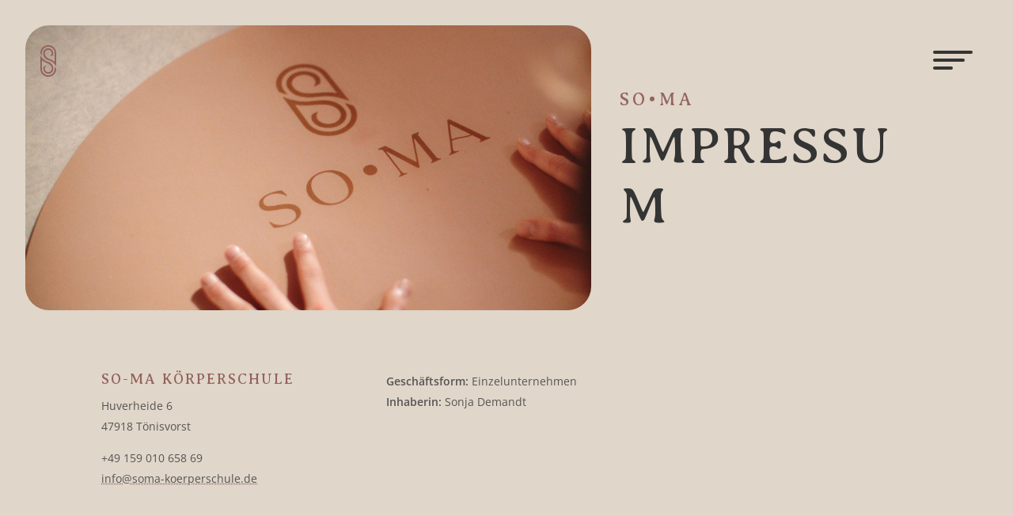

--- FILE ---
content_type: text/css
request_url: https://soma-koerperschule.de/wp-content/plugins/divi-google-fonts/fonts.css?ver=6.9
body_size: 27
content:
/* open-sans-regular - latin */
@font-face {
  font-display: swap; /* Check https://developer.mozilla.org/en-US/docs/Web/CSS/@font-face/font-display for other options. */
  font-family: 'Open Sans';
  font-style: normal;
  font-weight: 400;
  src: url('fonts/open-sans-v44-latin-regular.woff2') format('woff2'), /* Chrome 36+, Opera 23+, Firefox 39+, Safari 12+, iOS 10+ */
       url('fonts/open-sans-v44-latin-regular.ttf') format('truetype'); /* Chrome 4+, Firefox 3.5+, IE 9+, Safari 3.1+, iOS 4.2+, Android Browser 2.2+ */
}

/* open-sans-italic - latin */
@font-face {
  font-display: swap; /* Check https://developer.mozilla.org/en-US/docs/Web/CSS/@font-face/font-display for other options. */
  font-family: 'Open Sans';
  font-style: italic;
  font-weight: 400;
  src: url('fonts/open-sans-v44-latin-italic.woff2') format('woff2'), /* Chrome 36+, Opera 23+, Firefox 39+, Safari 12+, iOS 10+ */
       url('fonts/open-sans-v44-latin-italic.ttf') format('truetype'); /* Chrome 4+, Firefox 3.5+, IE 9+, Safari 3.1+, iOS 4.2+, Android Browser 2.2+ */
}

/* open-sans-600 - latin */
@font-face {
  font-display: swap; /* Check https://developer.mozilla.org/en-US/docs/Web/CSS/@font-face/font-display for other options. */
  font-family: 'Open Sans';
  font-style: normal;
  font-weight: 600;
  src: url('fonts/open-sans-v44-latin-600.woff2') format('woff2'), /* Chrome 36+, Opera 23+, Firefox 39+, Safari 12+, iOS 10+ */
       url('fonts/open-sans-v44-latin-600.ttf') format('truetype'); /* Chrome 4+, Firefox 3.5+, IE 9+, Safari 3.1+, iOS 4.2+, Android Browser 2.2+ */
}

/* open-sans-600italic - latin */
@font-face {
  font-display: swap; /* Check https://developer.mozilla.org/en-US/docs/Web/CSS/@font-face/font-display for other options. */
  font-family: 'Open Sans';
  font-style: italic;
  font-weight: 600;
  src: url('fonts/open-sans-v44-latin-600italic.woff2') format('woff2'), /* Chrome 36+, Opera 23+, Firefox 39+, Safari 12+, iOS 10+ */
       url('fonts/open-sans-v44-latin-600italic.ttf') format('truetype'); /* Chrome 4+, Firefox 3.5+, IE 9+, Safari 3.1+, iOS 4.2+, Android Browser 2.2+ */
}

/* averia-serif-libre-regular - latin */
@font-face {
  font-display: swap; /* Check https://developer.mozilla.org/en-US/docs/Web/CSS/@font-face/font-display for other options. */
  font-family: 'Averia Serif Libre';
  font-style: normal;
  font-weight: 400;
  src: url('fonts/averia-serif-libre-v19-latin-regular.woff2') format('woff2'), /* Chrome 36+, Opera 23+, Firefox 39+, Safari 12+, iOS 10+ */
       url('fonts/averia-serif-libre-v19-latin-regular.ttf') format('truetype'); /* Chrome 4+, Firefox 3.5+, IE 9+, Safari 3.1+, iOS 4.2+, Android Browser 2.2+ */
}

/* averia-serif-libre-italic - latin */
@font-face {
  font-display: swap; /* Check https://developer.mozilla.org/en-US/docs/Web/CSS/@font-face/font-display for other options. */
  font-family: 'Averia Serif Libre';
  font-style: italic;
  font-weight: 400;
  src: url('fonts/averia-serif-libre-v19-latin-italic.woff2') format('woff2'), /* Chrome 36+, Opera 23+, Firefox 39+, Safari 12+, iOS 10+ */
       url('fonts/averia-serif-libre-v19-latin-italic.ttf') format('truetype'); /* Chrome 4+, Firefox 3.5+, IE 9+, Safari 3.1+, iOS 4.2+, Android Browser 2.2+ */
}

/* averia-serif-libre-700 - latin */
@font-face {
  font-display: swap; /* Check https://developer.mozilla.org/en-US/docs/Web/CSS/@font-face/font-display for other options. */
  font-family: 'Averia Serif Libre';
  font-style: normal;
  font-weight: 700;
  src: url('fonts/averia-serif-libre-v19-latin-700.woff2') format('woff2'), /* Chrome 36+, Opera 23+, Firefox 39+, Safari 12+, iOS 10+ */
       url('fonts/averia-serif-libre-v19-latin-700.ttf') format('truetype'); /* Chrome 4+, Firefox 3.5+, IE 9+, Safari 3.1+, iOS 4.2+, Android Browser 2.2+ */
}

/* averia-serif-libre-700italic - latin */
@font-face {
  font-display: swap; /* Check https://developer.mozilla.org/en-US/docs/Web/CSS/@font-face/font-display for other options. */
  font-family: 'Averia Serif Libre';
  font-style: italic;
  font-weight: 700;
  src: url('fonts/averia-serif-libre-v19-latin-700italic.woff2') format('woff2'), /* Chrome 36+, Opera 23+, Firefox 39+, Safari 12+, iOS 10+ */
       url('fonts/averia-serif-libre-v19-latin-700italic.ttf') format('truetype'); /* Chrome 4+, Firefox 3.5+, IE 9+, Safari 3.1+, iOS 4.2+, Android Browser 2.2+ */
}



--- FILE ---
content_type: text/css
request_url: https://soma-koerperschule.de/wp-content/plugins/divi-kurs-carousel-full/assets/css/style.css?ver=1762861018
body_size: 834
content:
/* === SLIDE BASIS === */
.dkc-slide-full {
  position: relative;
  background-size: cover;
  background-position: center;
  height: 400px;
  min-height: 60vh;
  display: flex;
  align-items: flex-end;
  border-radius: 30px;
  overflow: hidden;
}

/* Hintergrundbild über Pseudo-Element */
.dkc-slide-full::before {
  content: "";
  position: absolute;
  inset: 0;
  background-size: cover;
  background-position: center;
  background-repeat: no-repeat;
  background-image: inherit; /* nutzt das inline-Background des Elements */
  transition: transform 0.8s ease;
  z-index: 0;
}

/* Zoom-Effekt */
.dkc-slide-full:hover::before {
  transform: scale(1.08);
}

/* Inhaltselemente bleiben oben */
.dkc-overlay {
  position: relative;
  z-index: 1;
}

/* === OVERLAY === */
.dkc-overlay {
  position: absolute;
  inset: 0;
  padding: 40px;
  background: linear-gradient(180deg, rgba(51,37,33,0.3) 50%, rgba(38, 25, 22, 0.8) 100%);
  color: #fff;
  display: flex;
  flex-direction: column;
  justify-content: flex-end; /* Inhalte unten */
  gap: 12px;
  box-sizing: border-box;
  height: 100%;
}

.dkc-overlay:hover {
  background: linear-gradient(180deg, rgba(51,37,33,0.3) 50%, rgba(38, 25, 22, 0.96) 100%);
}

/* === TEXT & BUTTONS === */
.dkc-title {
  font-size: 22px;
  line-height:1.2em;
  color: #fff !important;
  letter-spacing: 3px;
  text-transform: uppercase;
  margin: 0;
}

.dkc-excerpt {
  font-size: 14px;
  color: #b28880;
  margin: 0;
}

.dkc-button {
  display: flex;
  align-items: center;
  justify-content: center;
  padding: 8px 25px;
  margin-left: auto; /* rechtsbündig */
  background-color: rgba(224,215,199,0.2);
  color: #dfbbb4 !important;
  text-decoration: none;
  text-transform: uppercase;
  letter-spacing: 2px;
  border-radius: 30px;
  font-weight: 400;
  font-size: 10px;
  transition: all 0.3s ease;
}

/* === SWIPER STRUKTUR === */
.dkc-swiper-full,
.dkc-swiper-full .swiper-wrapper {
  overflow: visible !important;
}

/* === NAVIGATION & PAGINATION CONTAINER === */
.dkc-nav-pagination-wrapper {
  display: flex;
  justify-content: space-between; /* links Buttons, rechts Dots */
  align-items: center;
  margin-top: 10px;
  position: relative;
}

/* === NAVIGATION BUTTONS === */
.dkc-nav-buttons {
  display: flex;
  gap: 8px;
  align-items: center;
  justify-content: flex-start;
  top: 15px;
  position: relative;
}

/* Pfeil-Buttons (Divi Style) */
.swiper-button-prev, .swiper-button-next {
  position: relative;
  width: auto;
  height: auto;
  color: #332521;
  cursor: pointer;
  transition: all 0.3s ease;
  display: flex;
  align-items: center;
  justify-content: center;
}

.swiper-button-prev:hover,
.swiper-button-next:hover {
  color: #93635d;
}

/* === DIVI ICONS === */
.swiper-button-prev::before,
.swiper-button-next::before {
  font-family: "ETmodules";
  font-size: 50px;
  line-height: 1;
}

.swiper-button-prev::before { content: "\34"; } /* Divi left arrow */
.swiper-button-next::before { content: "\35"; } /* Divi right arrow */

/* Reset default Swiper icons */
.swiper-button-prev::after,
.swiper-button-next::after {
  content: '' !important;
}

/* Position innerhalb Container */
.swiper-button-prev { left: 0; right: auto; }
.swiper-button-next { left: auto; right: 0; }

/* === PAGINATION DOTS === */
.swiper-pagination {
  display: flex;
  justify-content: flex-end;
  align-items: center;
  gap: 1px;
  width: 80% !important;
  margin-right: 20px;
}

.swiper-horizontal > .swiper-pagination-bullets,
.swiper-pagination-bullets.swiper-pagination-horizontal,
.swiper-pagination-custom {
  bottom: var(--swiper-pagination-bottom, 8px);
  left: auto;
  right: 0;
}

.swiper-pagination-bullet.swiper-pagination-bullet-active {
  background: #93635d !important;
}

.dkc-link-overlay {
  position: absolute;
  inset: 0;
  z-index: 10;
}

.dkc-overlay {
  position: relative;
  z-index: 20;
  pointer-events: none; /* Overlay bleibt klickbar */
}

.dkc-overlay * {
  pointer-events: auto; /* Button etc. bleiben visuell interaktiv */
}



--- FILE ---
content_type: text/css
request_url: https://soma-koerperschule.de/wp-content/plugins/floating-whatsapp-soma/css/style.css?ver=1.2
body_size: 158
content:
.meister-whatsapp-container {
  position: fixed;
  bottom: 20px;
  right: 20px;
  z-index: 9999;
}

.meister-whatsapp-button {
  background-color: #93635d;
  border-radius: 50%;
  width: 50px;
  height: 50px;
  display: flex;
  align-items: center;
  justify-content: center;
  box-shadow: 0 3px 5px rgba(0,0,0,0.1);
  transition: transform 0.3s ease;
  text-decoration: none;
/* border: 3px solid #93635d;*/
}

.meister-whatsapp-button i {
    font-family: FontAwesome;
    speak: none;
    font-style: normal;
    font-weight: normal;
    font-variant: normal;
    text-transform: none;
    line-height: 1;
    -webkit-font-smoothing: antialiased;
    -moz-osx-font-smoothing: grayscale;
}

.meister-whatsapp-button:hover {
  transform: scale(1.1);
}

.meister-whatsapp-button i {
  font-size: 32px;
  color: #e0d6c9;
  line-height: 1;
}

/* For accessibility - visually hidden text for screen readers */
.screen-reader-text {
  position: absolute;
  left: -9999px;
  top: auto;
  width: 1px;
  height: 1px;
  overflow: hidden;
}

/* Tooltip styling */
.meister-tooltip {
  visibility: hidden;
  opacity: 0;
  position: absolute;
  right: 70px;
  bottom: 15px;
  background: #333;
  color: #fff;
  font-size: 14px;
  padding: 6px 10px;
  border-radius: 6px;
  white-space: nowrap;
  transition: opacity 0.3s ease;
}

.meister-whatsapp-container:hover .meister-tooltip {
  visibility: visible;
  opacity: 1;
}

/* Mobile Anpassung */
@media (max-width: 768px) {
  .meister-whatsapp-container {
    bottom: 15px;
    right: 15px;
  }
  .meister-tooltip {
    display: none; /* Tooltip auf Handy ausblenden */
  }
}


--- FILE ---
content_type: text/css
request_url: https://soma-koerperschule.de/wp-content/themes/divi-child/style.css?ver=4.27.5
body_size: 1470
content:
/*
 Theme Name:   Divi Child
 Theme URI:    http://example.com/divi-child
 Description:  Divi Child Theme
 Author:       Dein Name
 Author URI:   http://example.com
 Template:     Divi
 Version:      1.0.0
 Text Domain:  divi-child
*/

/* Grundlegendes Styling */
svg{display:block;} strong{font-weight:600;}
html { scroll-behavior: smooth;}

/* Header Visibility */
#main-header{visibility:hidden;}
body.loaded #main-header{visibility:visible;}

/* Main Content */
#main-content{background-color:#e0d6c9 !important;}
.et_pb_section { background-color: transparent; }

/* Alignment Utilities */
.dkc-align-right{display:flex;justify-content:flex-end;}
.dkc-align-right *{text-align:left;}

/* Buttons */
.buttons-nebeneinander .et_pb_button_module_wrapper{display:inline-block;margin-right:10px;}
.buttons-nebeneinander{text-align:left !important;}
.et_pb_post_content a.small-button,a.icon-button{
  color:#93635d !important;border-radius:30px;letter-spacing:1px;line-height:1.7em !important;
  font-size:14px;font-weight:600 !important;text-transform:uppercase !important;
  padding:15px 25px !important;margin:0 5px 8px 0;background:transparent !important;
  box-shadow:none !important;text-decoration:none;text-shadow:none;border-color:#93635d !important;
  border-width:2px !important;
}
.et_pb_post_content a.small-button:hover{background:#93635d !important;color:#fff !important;}

/* Listen */
.et_pb_text ul,ul.double-outline{list-style:none;margin:1em 0;padding:0;}
.et_pb_text ul li,ul.double-outline li{position:relative;padding-left:1.5em;margin-bottom:.5em;}
.et_pb_text ul li::before,ul.double-outline li::before{
  content:"";position:absolute;left:0;top:.54em;width:.18em;height:.18em;border:4px double #93635d;border-radius:50%;
}

/* Text mit Icon */
.text-with-icon{display:inline-flex;align-items:center;gap:8px;}
.text-with-icon .et-pb-icon{font-family:"ETmodules";font-size:12px !important;line-height:1;}

/* Gallery */
.gallery .gallery-item img{border:none !important;}
@media(max-width:767px){.gallery .gallery-item{width:100% !important;height:auto !important;}}

/* Fullwidth Menu / Hamburger */
.fullwidth-menu{opacity:0;top:0;visibility:hidden;transition:all .5s ease !important;}
.fullwidth-menu-open{opacity:1 !important;top:0 !important;visibility:visible !important;}
.has_et_pb_sticky .fullwidth-menu-open{margin-top:0 !important;}
.line{display:block;position:absolute;height:4px;width:100%;max-width:70px;background:#343434;border-radius:3px;transition:.1s ease-in-out;}
.line-1{top:15px;} .line-2{top:25px;width:80%;} .line-3{top:35px;width:50%;}
.fullwidth-open.open .line-1{top:25px;transform:rotate(135deg);}
.fullwidth-open.open .line-2{display:none;}
.fullwidth-open.open .line-3{top:25px;width:100%;transform:rotate(-135deg);}
.fullwidth-open.open .line{background:#343434;}

/* Main Menu Items */
.main-menu-item ul{display:none;padding-bottom:0 !important;margin-top:20px; margin-bottom: 0px;}
.toggle-sub-menu{cursor:pointer;}

/* Preloader Overlay */
#preloader {
  position: fixed;
  inset: 0; /* Shortcut für top:0; left:0; right:0; bottom:0; */
  background: #e0d6c9;
  display: flex;
  align-items: center;
  justify-content: center;
  z-index: 99999;
  transition: opacity 0.6s ease, visibility 0.6s ease;
}

/* Ausblenden nach Laden */
#preloader.hide {
  opacity: 0;
  visibility: hidden;
  pointer-events: none;
}

/* SVG-Logo Styling */
.loader-logo {
  width: 50px;
  height: auto;
  stroke: #93635d;
  fill: none;
  stroke-width: 1.5;
}

/* Zeichenanimation vorbereiten */
.loader-logo path {
  stroke-dasharray: 1000;
  stroke-dashoffset: 1000;
  animation: draw 2s ease forwards;
}

/* Animation */
@keyframes draw {
  to {
    stroke-dashoffset: 0;
  }
}

/* H1 Logo */
.logo {
  text-indent: -9999px;     /* Text aus dem sichtbaren Bereich schieben */
  overflow: hidden;         /* Absichern */
  white-space: nowrap;      /* Kein Zeilenumbruch */
  line-height: 0;           /* Bildhöhe nicht beeinflussen */
}
@media only screen and (max-width: 767px) {
  .logo img {
	  height: auto;
	  width: 170px;
	}
}
.logo img {
  display: block;
  height: auto;
  width: 240px;
  margin: auto;
}



/* Vertical Kurse Home */
.home-vertical-kurse article.et_pb_post {
 background: rgba(255,255,255,0.4);
 min-height: 33.33vh;
 padding: 40px 40px 80px !important;
 display: flex;
 flex-direction: column;
 justify-content: flex-end;
 border-bottom: 5px solid #b28880;
 margin:0;
}

.home-vertical-kurse article.et_pb_post a.more-link {
 text-align: right;
 padding-top: 10px !important;
 padding-right: 20px !important;
 padding-bottom: 10px !important;
 padding-left: 20px !important;
 background-color: rgba(224,215,199,0.2);
 border-radius: 30px;
 width: fit-content;
 display: block;
 margin-left: auto;
 margin-bottom: -40px;
 margin-top: 20px;
}
.home-vertical-kurse article.et_pb_post a.more-link:hover {
 background-color: rgba(224,215,199,0.6);
}



/* Font Awesome Regular */
@font-face {
  font-family: "Font Awesome 5 Free";
  font-style: normal;
  font-weight: 400;
  src: url("/wp-content/themes/Divi/core/admin/fonts/fontawesome/fa-regular-400.woff2") format("woff2");
  font-display: swap;
}

/* Font Awesome Brands */
@font-face {
  font-family: "Font Awesome 5 Brands";
  font-style: normal;
  font-weight: 400;
  src: url("/wp-content/themes/Divi/core/admin/fonts/fontawesome/fa-brands-400.woff2") format("woff2");
  font-display: swap;
}







--- FILE ---
content_type: text/css
request_url: https://soma-koerperschule.de/wp-content/et-cache/244208/et-core-unified-tb-243261-tb-243639-deferred-244208.min.css?ver=1765846720
body_size: 1613
content:
div.et_pb_section.et_pb_section_0_tb_footer{background-size:100% auto;background-position:center top;background-image:linear-gradient(180deg,#e0d6c9 5%,rgba(224,214,201,0) 20%),url(https://soma-koerperschule.de/wp-content/uploads/2025/11/Still-2025-08-06-201822_7.1.11.webp)!important}.et_pb_section_0_tb_footer.et_pb_section,.et_pb_social_media_follow_network_0_tb_footer a.icon,.et_pb_social_media_follow_network_1_tb_footer a.icon{background-color:RGBA(255,255,255,0)!important}.et_pb_row_0_tb_footer{border-radius:30px 30px 30px 30px;overflow:hidden;display:flex;flex-wrap:wrap}.et_pb_row_0_tb_footer.et_pb_row{padding-right:40px!important;padding-bottom:25%!important;padding-left:40px!important;padding-right:40px;padding-bottom:25%;padding-left:40px}.et_pb_row_0_tb_footer,body #page-container .et-db #et-boc .et-l .et_pb_row_0_tb_footer.et_pb_row,body.et_pb_pagebuilder_layout.single #page-container #et-boc .et-l .et_pb_row_0_tb_footer.et_pb_row,body.et_pb_pagebuilder_layout.single.et_full_width_page #page-container #et-boc .et-l .et_pb_row_0_tb_footer.et_pb_row{width:95%;max-width:none}.et_pb_text_0_tb_footer a,.et_pb_text_2_tb_footer a{text-decoration:underline;text-decoration-style:dotted}.et_pb_text_0_tb_footer.et_pb_text ul li,.et_pb_text_0_tb_footer.et_pb_text ol li>ul li,.et_pb_text_1_tb_footer.et_pb_text ul li,.et_pb_text_1_tb_footer.et_pb_text ol li>ul li,.et_pb_text_2_tb_footer.et_pb_text ul li,.et_pb_text_2_tb_footer.et_pb_text ol li>ul li,.et_pb_text_3_tb_footer.et_pb_text ul li,.et_pb_text_3_tb_footer.et_pb_text ol li>ul li{color:#93635d!important}.et_pb_text_0_tb_footer ul li,.et_pb_text_1_tb_footer ul li,.et_pb_text_2_tb_footer ul li,.et_pb_text_3_tb_footer ul li{font-weight:600}.et_pb_text_0_tb_footer h1,.et_pb_text_1_tb_footer h1,.et_pb_text_2_tb_footer h1,.et_pb_text_3_tb_footer h1{font-family:'Averia Serif Libre',sans-serif;font-weight:300;text-transform:uppercase;font-size:5vw;color:#343434!important;letter-spacing:2px;line-height:1.2em;text-align:left}.et_pb_text_0_tb_footer h2,.et_pb_text_1_tb_footer h2,.et_pb_text_2_tb_footer h2,.et_pb_text_3_tb_footer h2{text-transform:uppercase;font-size:3.5vw;color:#343434!important;letter-spacing:2px;line-height:1.2em;text-align:left}.et_pb_text_0_tb_footer h3,.et_pb_text_1_tb_footer h3,.et_pb_text_2_tb_footer h3,.et_pb_text_3_tb_footer h3{line-height:1.2em}.et_pb_text_0_tb_footer h4,.et_pb_text_1_tb_footer h4,.et_pb_text_2_tb_footer h4,.et_pb_text_3_tb_footer h4{font-family:'Averia Serif Libre',sans-serif;text-transform:uppercase;color:#93635d!important;letter-spacing:2px;line-height:1.2em}.et_pb_text_0_tb_footer,.et_pb_text_2_tb_footer{margin-bottom:10px!important}.et_pb_text_1_tb_footer,.et_pb_text_3_tb_footer{line-height:1.9em;line-height:1.9em}.et_pb_text_1_tb_footer.et_pb_text a,.et_pb_text_3_tb_footer.et_pb_text a{color:#555555!important}.et_pb_text_1_tb_footer a,.et_pb_text_3_tb_footer a{text-decoration:underline;text-decoration-style:dotted;-webkit-text-decoration-color:#93635D;text-decoration-color:#93635D}.et_pb_button_0_tb_footer_wrapper .et_pb_button_0_tb_footer,.et_pb_button_0_tb_footer_wrapper .et_pb_button_0_tb_footer:hover{padding-top:15px!important;padding-right:40px!important;padding-bottom:15px!important;padding-left:25px!important}body #page-container .et_pb_section .et_pb_button_0_tb_footer{color:#93635d!important;border-radius:30px;letter-spacing:1px;font-size:14px;font-weight:600!important;text-transform:uppercase!important}body #page-container .et_pb_section .et_pb_button_0_tb_footer:hover:after{margin-left:.3em;left:auto;margin-left:.3em}body #page-container .et_pb_section .et_pb_button_0_tb_footer:after{line-height:inherit;font-size:inherit!important;opacity:1;margin-left:.3em;left:auto;font-family:ETmodules!important;font-weight:400!important}.et_pb_button_0_tb_footer,.et_pb_button_0_tb_footer:after{transition:all 300ms ease 0ms}.et_pb_image_0_tb_footer{margin-top:0px!important;margin-bottom:50px!important;max-width:180px;text-align:center}.et_pb_image_0_tb_footer .et_pb_image_wrap{display:block}.et_pb_social_media_follow li.et_pb_social_media_follow_network_0_tb_footer a{width:auto;height:auto}.et_pb_social_media_follow .et_pb_social_media_follow_network_2_tb_footer .icon:before{font-size:22px;line-height:44px;height:44px;width:44px}.et_pb_social_media_follow .et_pb_social_media_follow_network_2_tb_footer .icon{height:44px;width:44px}ul.et_pb_social_media_follow_0_tb_footer{margin-left:-15px!important}.et_pb_social_media_follow_0_tb_footer li a.icon:before{transition:color 300ms ease 0ms;font-size:20px;line-height:40px;height:40px;width:40px}.et_pb_social_media_follow_0_tb_footer li.et_pb_social_icon a.icon:before{color:#5c5c5c}.et_pb_social_media_follow_0_tb_footer li.et_pb_social_icon a.icon:hover:before{color:#93635d}.et_pb_social_media_follow_0_tb_footer li a.icon{height:40px;width:40px}.et_pb_text_2_tb_footer.et_pb_module,.et_pb_text_3_tb_footer.et_pb_module,.et_pb_social_media_follow_0_tb_footer.et_pb_module{margin-left:auto!important;margin-right:0px!important}@media only screen and (min-width:981px){.et_pb_text_2_tb_footer,.et_pb_text_3_tb_footer{width:200px}.et_pb_social_media_follow_0_tb_footer{width:215px}}@media only screen and (max-width:980px){div.et_pb_section.et_pb_section_0_tb_footer{background-position:center bottom 0px;background-image:linear-gradient(180deg,#e0d6c9 65%,rgba(224,214,201,0) 79%),url(https://soma-koerperschule.de/wp-content/uploads/2025/11/Still-2025-08-06-201822_7.1.11.webp)!important}.et_pb_section_0_tb_footer.et_pb_section{background-color:RGBA(255,255,255,0)!important}.et_pb_row_0_tb_footer.et_pb_row{padding-top:5%!important;padding-right:5%!important;padding-bottom:35%!important;padding-left:5%!important;padding-top:5%!important;padding-right:5%!important;padding-bottom:35%!important;padding-left:5%!important}.et_pb_text_0_tb_footer h1,.et_pb_text_1_tb_footer h1,.et_pb_text_2_tb_footer h1,.et_pb_text_3_tb_footer h1{font-size:9vw}.et_pb_text_0_tb_footer h2,.et_pb_text_1_tb_footer h2,.et_pb_text_2_tb_footer h2,.et_pb_text_3_tb_footer h2{font-size:7.5vw}body #page-container .et_pb_section .et_pb_button_0_tb_footer:after{line-height:inherit;font-size:inherit!important;margin-left:.3em;left:auto;display:inline-block;opacity:1;content:attr(data-icon);font-family:ETmodules!important;font-weight:400!important}body #page-container .et_pb_section .et_pb_button_0_tb_footer:before{display:none}body #page-container .et_pb_section .et_pb_button_0_tb_footer:hover:after{margin-left:.3em;left:auto;margin-left:.3em}.et_pb_image_0_tb_footer{margin-top:0px!important;margin-bottom:50px!important}.et_pb_image_0_tb_footer .et_pb_image_wrap img{width:auto}.et_pb_text_2_tb_footer,.et_pb_text_3_tb_footer{width:200px}.et_pb_social_media_follow_0_tb_footer{width:215px}.et_pb_text_2_tb_footer.et_pb_module,.et_pb_text_3_tb_footer.et_pb_module,.et_pb_social_media_follow_0_tb_footer.et_pb_module{margin-left:auto!important;margin-right:auto!important}}@media only screen and (min-width:768px) and (max-width:980px){.et_pb_column_2_tb_footer{}}@media only screen and (max-width:767px){div.et_pb_section.et_pb_section_0_tb_footer{background-size:220% auto;background-image:linear-gradient(180deg,#e0d6c9 59%,rgba(224,214,201,0) 70%),url(https://soma-koerperschule.de/wp-content/uploads/2025/11/Still-2025-08-06-201822_7.1.11-1200x675.webp)!important}.et_pb_section_0_tb_footer.et_pb_section{background-color:RGBA(255,255,255,0)!important}.et_pb_row_0_tb_footer.et_pb_row{padding-top:5%!important;padding-right:5%!important;padding-bottom:70%!important;padding-left:5%!important;padding-top:5%!important;padding-right:5%!important;padding-bottom:70%!important;padding-left:5%!important}.et_pb_column_0_tb_footer{order:2}.et_pb_text_0_tb_footer h1,.et_pb_text_1_tb_footer h1,.et_pb_text_2_tb_footer h1,.et_pb_text_3_tb_footer h1{font-size:9vw}body #page-container .et_pb_section .et_pb_button_0_tb_footer:after{line-height:inherit;font-size:inherit!important;margin-left:.3em;left:auto;display:inline-block;opacity:1;content:attr(data-icon);font-family:ETmodules!important;font-weight:400!important}body #page-container .et_pb_section .et_pb_button_0_tb_footer:before{display:none}body #page-container .et_pb_section .et_pb_button_0_tb_footer:hover:after{margin-left:.3em;left:auto;margin-left:.3em}.et_pb_column_1_tb_footer{order:1}.et_pb_image_0_tb_footer{margin-top:0px!important;margin-bottom:30px!important}.et_pb_image_0_tb_footer .et_pb_image_wrap img{width:auto}.et_pb_column_2_tb_footer{order:3}.et_pb_text_2_tb_footer.et_pb_module,.et_pb_text_3_tb_footer.et_pb_module,.et_pb_social_media_follow_0_tb_footer.et_pb_module{margin-left:auto!important;margin-right:auto!important}}.et_pb_section_0.et_pb_section{padding-top:2.5vw;padding-bottom:0px;background-color:RGBA(255,255,255,0)!important}.et_pb_row_0.et_pb_row{padding-top:0px!important;padding-bottom:0px!important;padding-top:0px;padding-bottom:0px}.et_pb_row_0,body #page-container .et-db #et-boc .et-l .et_pb_row_0.et_pb_row,body.et_pb_pagebuilder_layout.single #page-container #et-boc .et-l .et_pb_row_0.et_pb_row,body.et_pb_pagebuilder_layout.single.et_full_width_page #page-container #et-boc .et-l .et_pb_row_0.et_pb_row,.et_pb_row_3,body #page-container .et-db #et-boc .et-l .et_pb_row_3.et_pb_row,body.et_pb_pagebuilder_layout.single #page-container #et-boc .et-l .et_pb_row_3.et_pb_row,body.et_pb_pagebuilder_layout.single.et_full_width_page #page-container #et-boc .et-l .et_pb_row_3.et_pb_row{width:95%;max-width:none}.et_pb_row_0{align-items:center}.et_pb_divider_0{min-height:50vh}.et_pb_text_0.et_pb_text,.et_pb_text_0.et_pb_text ul li,.et_pb_text_0.et_pb_text ol li>ul li,.et_pb_text_1.et_pb_text ul li,.et_pb_text_1.et_pb_text ol li>ul li,.et_pb_text_2.et_pb_text ul li,.et_pb_text_2.et_pb_text ol li>ul li,.et_pb_text_3.et_pb_text ul li,.et_pb_text_3.et_pb_text ol li>ul li,.et_pb_text_4.et_pb_text ul li,.et_pb_text_4.et_pb_text ol li>ul li,.et_pb_text_5.et_pb_text ul li,.et_pb_text_5.et_pb_text ol li>ul li,.et_pb_text_6.et_pb_text ul li,.et_pb_text_6.et_pb_text ol li>ul li{color:#93635d!important}.et_pb_text_0{line-height:1em;font-family:'Averia Serif Libre',sans-serif;font-size:22px;letter-spacing:4px;line-height:1em;margin-bottom:10px!important}.et_pb_text_0 a,.et_pb_text_1 a{text-decoration:underline;text-decoration-style:dotted}.et_pb_text_0 ul li,.et_pb_text_1 ul li,.et_pb_text_2 ul li,.et_pb_text_3 ul li,.et_pb_text_4 ul li,.et_pb_text_5 ul li,.et_pb_text_6 ul li{font-weight:600}.et_pb_text_0 h1,.et_pb_text_1 h1,.et_pb_text_2 h1,.et_pb_text_3 h1,.et_pb_text_4 h1,.et_pb_text_5 h1,.et_pb_text_6 h1{font-family:'Averia Serif Libre',sans-serif;font-weight:300;text-transform:uppercase;font-size:5vw;color:#343434!important;letter-spacing:2px;line-height:1.2em;text-align:left}.et_pb_text_0 h2,.et_pb_text_1 h2,.et_pb_text_2 h2,.et_pb_text_3 h2,.et_pb_text_4 h2,.et_pb_text_5 h2,.et_pb_text_6 h2{text-transform:uppercase;font-size:3.5vw;color:#343434!important;letter-spacing:2px;line-height:1.2em;text-align:left}.et_pb_text_0 h3,.et_pb_text_1 h3,.et_pb_text_2 h3,.et_pb_text_3 h3,.et_pb_text_4 h3,.et_pb_text_5 h3,.et_pb_text_6 h3{line-height:1.2em}.et_pb_text_0 h4{font-family:'Averia Serif Libre',sans-serif;text-transform:uppercase;font-size:22px;color:#93635d!important;letter-spacing:4px;line-height:1.2em}.et_pb_text_1 h4,.et_pb_text_2 h4,.et_pb_text_3 h4,.et_pb_text_4 h4,.et_pb_text_5 h4,.et_pb_text_6 h4{font-family:'Averia Serif Libre',sans-serif;text-transform:uppercase;color:#93635d!important;letter-spacing:2px;line-height:1.2em}.et_pb_section_1.et_pb_section{background-color:RGBA(255,255,255,0)!important}.et_pb_row_1,body #page-container .et-db #et-boc .et-l .et_pb_row_1.et_pb_row,body.et_pb_pagebuilder_layout.single #page-container #et-boc .et-l .et_pb_row_1.et_pb_row,body.et_pb_pagebuilder_layout.single.et_full_width_page #page-container #et-boc .et-l .et_pb_row_1.et_pb_row,.et_pb_row_2,body #page-container .et-db #et-boc .et-l .et_pb_row_2.et_pb_row,body.et_pb_pagebuilder_layout.single #page-container #et-boc .et-l .et_pb_row_2.et_pb_row,body.et_pb_pagebuilder_layout.single.et_full_width_page #page-container #et-boc .et-l .et_pb_row_2.et_pb_row{max-width:none}.et_pb_text_2,.et_pb_text_3,.et_pb_text_4,.et_pb_text_5,.et_pb_text_6{line-height:1.9em;line-height:1.9em}.et_pb_text_2.et_pb_text a,.et_pb_text_3.et_pb_text a,.et_pb_text_4.et_pb_text a,.et_pb_text_5.et_pb_text a,.et_pb_text_6.et_pb_text a{color:#555555!important}.et_pb_text_2 a,.et_pb_text_3 a,.et_pb_text_4 a,.et_pb_text_5 a,.et_pb_text_6 a{text-decoration:underline;text-decoration-style:dotted;-webkit-text-decoration-color:#93635D;text-decoration-color:#93635D}.et_pb_section_2.et_pb_section,.et_pb_section_4.et_pb_section{padding-top:0px;padding-bottom:0px;background-color:RGBA(255,255,255,0)!important}.et_pb_section_3.et_pb_section{padding-top:0px;padding-bottom:0px}.et_pb_row_3{background-color:RGBA(255,255,255,0);border-radius:30px 30px 30px 30px;overflow:hidden;align-items:center}.et_pb_blurb_0.et_pb_blurb .et_pb_module_header,.et_pb_blurb_0.et_pb_blurb .et_pb_module_header a{font-family:'Averia Serif Libre',sans-serif;text-transform:uppercase;font-size:21px;color:#343434!important;letter-spacing:2px;line-height:1.2em}.et_pb_blurb_0.et_pb_blurb p{line-height:1.5em}.et_pb_blurb_0.et_pb_blurb{color:#FFFFFF!important;line-height:1.5em}.et_pb_blurb_0.et_pb_blurb .et_pb_blurb_description{text-shadow:0em 0em 0.2em rgba(0,0,0,0.17)}.et_pb_blurb_0.et_pb_blurb:hover{background-image:initial;background-color:transparent}.et_pb_blurb_0 .et_pb_main_blurb_image .et_pb_only_image_mode_wrap,.et_pb_blurb_0 .et_pb_main_blurb_image .et-pb-icon{border-radius:100% 100% 100% 100%;overflow:hidden;border-width:2px;border-color:#93635d;padding-top:20px!important;padding-right:20px!important;padding-bottom:20px!important;padding-left:20px!important;background-color:RGBA(0,0,0,0)}.et_pb_blurb_0 .et-pb-icon,.et_pb_blurb_0 .et_pb_only_image_mode_wrap,.et_pb_blurb_0 .et-pb-icon{transition:color 300ms ease 0ms,background-color 300ms ease 0ms}.et_pb_blurb_0.et_pb_blurb .et_pb_main_blurb_image{margin-bottom:15px}.et_pb_blurb_0 .et-pb-icon{font-size:25px;color:#93635d;font-family:ETmodules!important;font-weight:400!important}.et_pb_blurb_0 .et_pb_blurb_content{max-width:100%}.et_pb_blurb_0:hover .et_pb_main_blurb_image .et_pb_only_image_mode_wrap,.et_pb_blurb_0:hover .et_pb_main_blurb_image .et-pb-icon{background-color:#93635d}.et_pb_blurb_0:hover .et-pb-icon{color:#FFFFFF}.et_pb_column_0{background-image:url(https://soma-koerperschule.de/wp-content/uploads/2025/10/Still-2025-08-06-201822_7.1.10_.jpg);border-radius:30px 30px 30px 30px;overflow:hidden}.et_pb_column_1{padding-right:5%}.et_pb_column_8{background-image:linear-gradient(90deg,rgba(178,136,128,0.18) 24%,#b28880 100%),url(https://soma-koerperschule.de/wp-content/uploads/2025/08/Still-2025-08-06-201822_7.1.10.jpg);border-radius:30px 30px 30px 30px;overflow:hidden;padding-top:60px;padding-right:40px;padding-bottom:60px;padding-left:40px}.et_pb_blurb_0.et_pb_blurb.et_pb_module{margin-left:0px!important;margin-right:auto!important}@media only screen and (min-width:981px){.et_pb_blurb_0.et_pb_blurb{max-width:60%}}@media only screen and (max-width:980px){.et_pb_text_0{font-size:20px}.et_pb_text_0 h1,.et_pb_text_1 h1,.et_pb_text_2 h1,.et_pb_text_3 h1,.et_pb_text_4 h1,.et_pb_text_5 h1,.et_pb_text_6 h1{font-size:9vw}.et_pb_text_0 h2,.et_pb_text_1 h2,.et_pb_text_2 h2,.et_pb_text_3 h2,.et_pb_text_4 h2,.et_pb_text_5 h2,.et_pb_text_6 h2{font-size:7.5vw}.et_pb_blurb_0.et_pb_blurb{max-width:70%}.et_pb_column_1{padding-right:8%;padding-left:8%}}@media only screen and (max-width:767px){.et_pb_text_0{font-size:18px}.et_pb_text_0 h1,.et_pb_text_1 h1,.et_pb_text_2 h1,.et_pb_text_3 h1,.et_pb_text_4 h1,.et_pb_text_5 h1,.et_pb_text_6 h1{font-size:9vw}.et_pb_blurb_0.et_pb_blurb .et_pb_module_header,.et_pb_blurb_0.et_pb_blurb .et_pb_module_header a{font-size:19px}.et_pb_blurb_0.et_pb_blurb{max-width:none}.et_pb_blurb_0 .et-pb-icon{font-size:20px}.et_pb_column_1{padding-right:8%;padding-left:8%}}

--- FILE ---
content_type: application/x-javascript
request_url: https://soma-koerperschule.de/wp-content/plugins/floating-whatsapp-soma/js/script.js?ver=1.2
body_size: -392
content:
// Zukunftssicherer Platz für Interaktionen


--- FILE ---
content_type: image/svg+xml
request_url: https://soma-koerperschule.de/wp-content/uploads/2025/08/soma-koerperschule-logo-icon.svg
body_size: 219
content:
<?xml version="1.0" encoding="UTF-8"?>
<svg xmlns="http://www.w3.org/2000/svg" id="a" width="30" height="59.85" viewBox="0 0 30 59.85">
  <path d="M15,0h0C6.73,0,0,6.73,0,15v.09s1.85,2.91,2.93,3.99v-4.08c0-6.66,5.42-12.07,12.07-12.07s12.07,5.42,12.07,12.07v16.86c-2.07-2.3-4.99-4.1-8.78-5.46-8.89-3.19-9.92-7.82-9.92-11.03,0-3.64,2.96-6.61,6.61-6.61,1.17,0,2.25.33,3.21.87,2.02,1.13,3.39,3.27,3.39,5.74,0,1.41-.54,2.71-1.37,3.78-.46.59-1.02,1.07-1.62,1.5.2.02.38.03.53.04,1.8.12,3.06-.41,3.69-.77.7-.85,1.24-1.84,1.5-2.97.12-.51.19-1.04.19-1.59,0-4.14-2.66-7.63-6.36-8.95-1-.36-2.06-.58-3.18-.58-5.26,0-9.53,4.28-9.53,9.53,0,6.41,3.11,10.93,11.17,13.57,3.6,1.18,7.32,2.91,11.89,9,.57.76,1.05,1.54,1.49,2.33V15C30,6.73,23.27,0,15,0Z" fill="#93635d"></path>
  <path d="M27.07,44.85h0c0,6.66-5.42,12.08-12.07,12.08s-12.07-5.42-12.07-12.07v-16.86c2.07,2.3,4.99,4.1,8.78,5.46,8.89,3.19,9.92,7.82,9.92,11.03,0,3.64-2.96,6.61-6.61,6.61-1.17,0-2.25-.33-3.21-.87-2.02-1.13-3.39-3.27-3.39-5.74,0-1.41.54-2.71,1.37-3.78.46-.59,1.02-1.07,1.62-1.5-.2-.02-.38-.03-.53-.04-1.8-.12-3.06.41-3.69.77-.7.85-1.24,1.84-1.5,2.97-.12.51-.19,1.04-.19,1.59,0,4.14,2.66,7.63,6.36,8.95,1,.36,2.06.58,3.18.58,5.26,0,9.53-4.28,9.53-9.53,0-6.41-3.11-10.93-11.17-13.57-3.6-1.18-7.32-2.91-11.89-9-.57-.76-1.05-1.54-1.49-2.33v25.28c0,8.27,6.73,15,15,15s15-6.73,15-15v-.09s-1.85-2.91-2.93-3.99v4.08Z" fill="#93635d"></path>
</svg>


--- FILE ---
content_type: application/x-javascript
request_url: https://soma-koerperschule.de/wp-content/plugins/divi-kurs-carousel-full/assets/js/carousel.js?ver=1762803348
body_size: -125
content:
document.addEventListener('DOMContentLoaded', function() {
    const containers = document.querySelectorAll('.dkc-swiper-full');
    containers.forEach(function(container){
        new Swiper(container, {
            slidesPerView: 4,
            spaceBetween: 20,
            loop: true,
			grabCursor: true,
            navigation: {
 				nextEl: '.swiper-button-next',
    			prevEl: '.swiper-button-prev'
            },
		   pagination: {
				el: '.swiper-pagination',
				clickable: true,
			},
           breakpoints: {
			0: {
			  slidesPerView: 1,  // leicht verkleinert → zeigt den nächsten Slide an
			},
			768: {
			  slidesPerView: 2,
			},
			1024: {
			  slidesPerView: 3,
			},
			1280: {
			  slidesPerView: 4,
			},
			1480: {
			  slidesPerView: 5,
			}
		  },
        });
    });
});


--- FILE ---
content_type: image/svg+xml
request_url: https://soma-koerperschule.de/wp-content/uploads/2025/08/soma-koerperschule-logo.svg
body_size: 2216
content:
<?xml version="1.0" encoding="UTF-8"?>
<svg xmlns="http://www.w3.org/2000/svg" id="a" viewBox="0 0 383.12 390.44">
  <path d="M21.7,270.41c-7.82-2.2-13.7-5.88-13.27-12.48.26-3.43,1.58-6.06,3.61-7.91,3.16-2.9,7.82-4.13,12.57-4.04,10.02.18,18.11,8.09,19.95,14.86h1.84l-2.55-12.92c-6.06-2.81-11.34-4.13-19.34-4.13-6.68,0-12.3,1.67-16.43,4.48-5.01,3.43-7.29,8.53-7.12,13.63.26,7.03,4.22,10.9,9.4,13.53,4.74,2.29,10.46,3.61,15.38,5.19,9.05,2.99,16.97,7.47,16.62,16.7-.44,10.2-8.7,15.12-18.28,15.29-9.75.09-19.6-6.94-22.41-17.22l-1.67.18,1.14,13c6.33,3.69,14.93,6.15,23.46,6.15,6.59-.09,13.45-1.76,18.54-5.45,4.74-3.43,8-8.53,7.82-15.74-.44-14.85-17.4-19.95-29.27-23.11Z" fill="#343434"></path>
  <path d="M110.78,243.87c-20.21.09-35.59,14.59-35.59,35.59s15.64,35.77,35.95,35.59c20.3-.17,35.07-14.33,35.07-35.59s-15.21-35.68-35.42-35.59ZM130.56,303.9c-5.1,6.85-12.22,8.87-19.43,8.96-8.08.09-16.26-2.73-21.53-10.72-3.69-5.62-5.88-14.51-5.88-22.5,0-16.96,8.17-33.58,27.24-33.58s26.45,16.97,26.45,33.58c0,8.87-2.55,18.37-6.85,24.26Z" fill="#343434"></path>
  <path d="M183.4,267.81c-5.88,0-10.43,4.42-10.43,10.69s4.49,10.68,10.43,10.68,10.48-4.49,10.48-10.68-4.55-10.69-10.48-10.69Z" fill="#343434"></path>
  <path d="M279.51,245.19l-23.99,56.42-25.4-56.42h-13.01v2.1c3.69.27,5.62,2.2,5.54,6.24l-.71,52.56c-.09,4.21-2.63,6.06-6.24,6.33v1.32h14.33v-1.32c-4.04-.09-5.89-2.38-5.89-6.33l.79-52.38,23.55,51.94c.97,2.2,2.03,4.39,2.91,6.59h2.1l2.81-7.03,23.21-54.58c.09,19.25.09,38.67,0,57.91-.53,1.76-1.06,3.34-4.49,3.87v1.32h17.22v-1.32c-3.33-.53-4.3-2.11-4.39-3.69-.09-19.34-.09-38.14,0-57.48.18-1.4,1.06-4.21,4.39-4.74v-1.32c-3.86,0-8.44-.09-12.74,0Z" fill="#343434"></path>
  <path d="M375.27,306l-26.89-60.81h-3.08l-28.92,60.81c-1.67,4.13-4.48,6.42-7.82,6.42v1.32h16.7v-1.32c-3.69,0-8.27-1.67-6.07-6.24l8.09-17.32c1.15-.62,2.64-.87,4.22-.87,3.69,0,8.26,1.4,12.92,2.9,4.57,1.4,9.14,2.81,12.92,2.81,1.23,0,2.29-.09,3.34-.44l5.54,12.74c1.4,3.43.88,6.42-3.61,6.42v1.32h19.78v-1.32c-4.49-.09-5.72-3.26-7.12-6.42ZM357.25,291.86c-3.43,0-7.82-1.41-12.3-2.81-4.74-1.5-9.5-2.99-13.53-2.99-1.06,0-2.03.09-2.99.36l15.29-32.7,16.26,37.79c-.79.26-1.76.35-2.73.35Z" fill="#343434"></path>
  <polygon points="25.55 344.27 21.9 344.27 4.41 361 4.41 344.27 1.69 344.27 1.69 380.18 4.41 380.18 4.41 362.48 22.42 380.18 26.06 380.18 7.38 361.71 25.55 344.27" fill="#5b5b5c"></polygon>
  <path d="M52.12,350.58c1.03,0,1.85-.82,1.85-1.85,0-1.08-.82-1.9-1.85-1.9-1.08,0-1.9.82-1.9,1.9s.82,1.85,1.9,1.85Z" fill="#5b5b5c"></path>
  <path d="M47.65,353.97c-3.75,0-6.98,1.28-9.59,3.9-2.62,2.57-3.9,5.75-3.9,9.49s1.28,6.93,3.9,9.54c2.62,2.56,5.85,3.85,9.59,3.85s6.87-1.28,9.49-3.85c2.62-2.62,3.95-5.8,3.95-9.54s-1.33-6.93-3.95-9.49c-2.62-2.62-5.75-3.9-9.49-3.9ZM55.35,375.11c-2.1,2.1-4.67,3.18-7.7,3.18s-5.64-1.08-7.75-3.18c-2.1-2.1-3.13-4.72-3.13-7.75s1.03-5.64,3.13-7.75,4.72-3.18,7.75-3.18,5.59,1.08,7.7,3.18c2.1,2.1,3.13,4.72,3.13,7.75s-1.03,5.64-3.13,7.75Z" fill="#5b5b5c"></path>
  <path d="M42.88,350.58c1.03,0,1.85-.82,1.85-1.85,0-1.08-.82-1.9-1.85-1.9-1.08,0-1.9.82-1.9,1.9s.82,1.85,1.9,1.85Z" fill="#5b5b5c"></path>
  <path d="M77.51,359.56v-5.03h-2.57v25.65h2.57v-14.26c0-6.16,3.69-9.29,8.57-9.29v-2.46c-4.15,0-7.03,1.79-8.57,5.39Z" fill="#5b5b5c"></path>
  <path d="M112.54,353.97c-4.87,0-8.93,2.46-11.03,6.52v-5.95h-2.57v35.91h2.57v-16.21c2.1,4.05,6.16,6.52,11.03,6.52,3.69,0,6.82-1.28,9.39-3.85,2.62-2.62,3.9-5.8,3.9-9.54s-1.28-6.93-3.9-9.49c-2.56-2.62-5.69-3.9-9.39-3.9ZM120.08,375.11c-2.1,2.1-4.67,3.18-7.7,3.18s-5.64-1.08-7.75-3.18c-2.1-2.1-3.13-4.72-3.13-7.75s1.03-5.64,3.13-7.75c2.1-2.1,4.72-3.18,7.75-3.18s5.59,1.08,7.7,3.18c2.1,2.1,3.18,4.72,3.18,7.75s-1.08,5.64-3.18,7.75Z" fill="#5b5b5c"></path>
  <path d="M151.27,353.97c-3.9,0-7.08,1.28-9.59,3.85-2.46,2.51-3.69,5.69-3.69,9.54s1.28,7.13,3.8,9.65c2.51,2.51,5.75,3.75,9.7,3.75,4.98,0,9.08-2.26,11.18-5.8l-2.26-1.33c-1.59,2.82-4.77,4.67-8.87,4.67-2.92,0-5.44-.87-7.44-2.62-2-1.79-3.13-4.1-3.44-6.98h23.24c0-.26.05-.98.05-1.23,0-3.64-1.18-6.82-3.54-9.49-2.31-2.67-5.39-4-9.13-4ZM140.65,366.18c.26-2.87,1.39-5.23,3.34-7.03,1.95-1.79,4.36-2.72,7.28-2.72,2.62,0,4.82.87,6.72,2.62,1.9,1.69,3.03,4.1,3.28,7.13h-20.62Z" fill="#5b5b5c"></path>
  <path d="M180.2,359.56v-5.03h-2.57v25.65h2.57v-14.26c0-6.16,3.69-9.29,8.57-9.29v-2.46c-4.15,0-7.03,1.79-8.57,5.39Z" fill="#5b5b5c"></path>
  <path d="M207.85,365.87c-3.08-.77-5.49-2.1-5.49-4.62,0-2.92,2.67-4.82,6.16-4.82,2.92,0,5.54,1.39,6.57,3.9l2.15-1.23c-1.44-3.13-4.62-5.13-8.72-5.13-2.57,0-4.67.72-6.31,2.1-1.59,1.39-2.41,3.13-2.41,5.18,0,5.39,5.59,6.46,10.06,7.54,3.08.67,5.49,2.15,5.49,4.67,0,3.08-2.77,4.82-6.62,4.82s-6.57-1.69-7.54-4.51l-2.21,1.28c1.28,3.44,4.82,5.7,9.75,5.7,5.49,0,9.18-3.03,9.18-7.29,0-5.49-5.59-6.62-10.06-7.59Z" fill="#5b5b5c"></path>
  <path d="M242.78,378.29c-3.08,0-5.64-1.03-7.75-3.13s-3.13-4.72-3.13-7.8,1.03-5.64,3.13-7.75,4.67-3.18,7.75-3.18c4.11,0,7.59,2.05,9.08,5.34l2.1-1.23c-1.85-4.05-6.21-6.57-11.18-6.57-3.85,0-7.08,1.28-9.64,3.85-2.57,2.56-3.85,5.75-3.85,9.54s1.28,6.98,3.85,9.54c2.56,2.56,5.8,3.85,9.64,3.85,4.98,0,9.34-2.57,11.39-6.52l-2.15-1.28c-1.69,3.28-5.13,5.34-9.23,5.34Z" fill="#5b5b5c"></path>
  <path d="M279.25,353.97c-4.26,0-7.34,1.8-9.18,5.44v-15.13h-2.57v35.91h2.57v-13.54c0-6.62,3.69-10.21,8.98-10.21,4.77,0,7.54,3.03,7.54,7.8v15.96h2.62v-15.96c0-6.21-3.85-10.26-9.95-10.26Z" fill="#5b5b5c"></path>
  <path d="M322.59,368.08c0,6.62-3.69,10.21-8.98,10.21-4.77,0-7.54-3.03-7.54-7.8v-15.96h-2.62v15.96c0,6.21,3.85,10.26,9.95,10.26,4.26,0,7.34-1.8,9.18-5.44v4.87h2.57v-25.65h-2.57v13.54Z" fill="#5b5b5c"></path>
  <rect x="340.75" y="342.73" width="2.57" height="37.45" fill="#5b5b5c"></rect>
  <path d="M383.12,367.46c0-3.64-1.18-6.82-3.54-9.49-2.31-2.67-5.39-4-9.13-4s-7.08,1.28-9.59,3.85c-2.46,2.51-3.69,5.69-3.69,9.54s1.28,7.13,3.8,9.65c2.51,2.51,5.75,3.75,9.7,3.75,4.98,0,9.08-2.26,11.18-5.8l-2.26-1.33c-1.59,2.82-4.77,4.67-8.87,4.67-2.92,0-5.44-.87-7.44-2.62-2-1.79-3.13-4.1-3.44-6.98h23.24c0-.26.05-.98.05-1.23ZM359.83,366.18c.26-2.87,1.39-5.23,3.34-7.03,1.95-1.79,4.36-2.72,7.28-2.72,2.62,0,4.82.87,6.72,2.62,1.9,1.69,3.03,4.1,3.28,7.13h-20.62Z" fill="#5b5b5c"></path>
  <path d="M183.87,0c-25.61,0-46.44,20.83-46.44,46.43v.28s5.72,9,9.06,12.35v-12.63c0-20.61,16.77-37.38,37.38-37.38s37.38,16.77,37.38,37.38v52.2c-6.4-7.13-15.45-12.68-27.18-16.89-27.53-9.89-30.71-24.22-30.71-34.14,0-11.28,9.17-20.45,20.45-20.45,3.62,0,6.98,1.03,9.94,2.69,6.24,3.51,10.51,10.11,10.51,17.77,0,4.38-1.67,8.4-4.24,11.71-1.41,1.82-3.16,3.32-5.01,4.64.61.05,1.17.09,1.63.13,5.58.37,9.47-1.27,11.43-2.38,2.16-2.62,3.84-5.71,4.65-9.2.37-1.58.6-3.21.6-4.91,0-12.81-8.25-23.63-19.68-27.7-3.09-1.1-6.37-1.81-9.83-1.81-16.27,0-29.51,13.24-29.51,29.51,0,19.84,9.63,33.85,34.57,42.01,11.15,3.65,22.67,9,36.82,27.87,1.77,2.36,3.25,4.77,4.61,7.22V46.43c0-25.6-20.83-46.43-46.43-46.43Z" fill="#93635d"></path>
  <path d="M221.25,138.88c0,20.61-16.77,37.38-37.38,37.38s-37.38-16.77-37.38-37.38v-52.2c6.4,7.13,15.45,12.68,27.18,16.89,27.53,9.89,30.71,24.22,30.71,34.14,0,11.28-9.17,20.45-20.45,20.45-3.62,0-6.98-1.03-9.94-2.69-6.24-3.51-10.51-10.11-10.51-17.77,0-4.38,1.67-8.4,4.24-11.71,1.41-1.82,3.16-3.32,5.01-4.64-.61-.05-1.17-.09-1.63-.13-5.58-.37-9.47,1.27-11.43,2.38-2.16,2.62-3.84,5.71-4.65,9.2-.37,1.58-.6,3.21-.6,4.91,0,12.81,8.25,23.63,19.68,27.7,3.09,1.1,6.37,1.81,9.83,1.81,16.27,0,29.51-13.24,29.51-29.51,0-19.84-9.63-33.85-34.57-42.01-11.15-3.65-22.67-9-36.82-27.87-1.77-2.36-3.25-4.77-4.61-7.22v78.26c0,25.6,20.83,46.43,46.43,46.43s46.44-20.83,46.44-46.43v-.28s-5.72-9-9.06-12.35v12.63Z" fill="#93635d"></path>
</svg>


--- FILE ---
content_type: application/x-javascript
request_url: https://soma-koerperschule.de/wp-content/themes/divi-child/js/custom.js?ver=1.0
body_size: 201
content:
/* ==== Divi Smooth Scroll Override ==== */
jQuery(function ($) {
  window.et_pb_smooth_scroll = function ($target, $top_section, speed, easing) {
    var headerHeight = 0;
    var scrollPosition = $top_section ? 0 : $target.offset().top - headerHeight;
    easing = (typeof easing === 'undefined') ? 'swing' : easing;
    $('html, body').animate({ scrollTop: scrollPosition }, speed, easing);
  };
});



/* ==== Fullwidth Menu Interaction ==== */
jQuery(function($){
$(document).ready(function(){  

// All variables needed in functions  
var menuSection = $('.fullwidth-menu');
var hamburgerIcon = $('.fullwidth-open');
var menuLink = $('.fullwidth-menu a');
var subMenu = $('.main-menu-item ul');
var toggleIcon = $('.toggle-sub-menu');
  
  
// Open fullwidth menu & animate items  
hamburgerIcon.click(function(){
	$(this).toggleClass('open');
	menuSection.toggleClass('fullwidth-menu-open');
	if (menuSection.hasClass("fullwidth-menu-open")) {
		anime({
  		targets: '.stagger-effect',
  		translateY: [150, 0],
  		opacity: [0, 1],
  		loop: false,
  		delay: anime.stagger(100, {easing: 'easeOutQuad'})
		});

	} else { 
		subMenu.slideUp();  
		toggleIcon.text($(this).text() == '+' ? '-' : '+');  
	}
});

// Close fullwidth menu when clicking an item
menuLink.click(function(){
	hamburgerIcon.toggleClass('open');
	menuSection.toggleClass('fullwidth-menu-open');  
  subMenu.slideUp();  
	toggleIcon.text($(this).text() == '+' ? '-' : '+');  
});
  
// Change icon when toggling the submenu  
toggleIcon.click(function(){  
	var subMenu = $(this).parent().find("ul");
	subMenu.slideToggle(); 
	$(this).text($(this).text() == '-' ? '+' : '-'); 
});  
  
});
});
